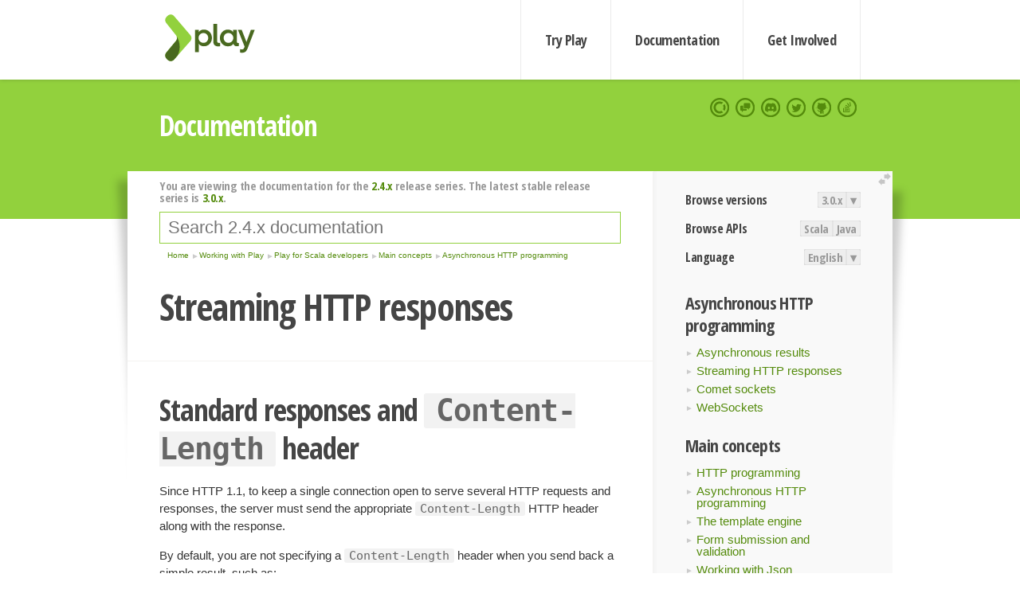

--- FILE ---
content_type: text/html; charset=UTF-8
request_url: https://www.playframework.com/documentation/2.4.x/ScalaStream
body_size: 7106
content:





<!DOCTYPE html>
<html lang="en">
    <head>
        <meta charset="utf-8">
        <meta http-equiv="X-UA-Compatible" content="IE=edge,chrome=1">
        <title>
  Scala Stream  - 2.4.x
</title>
        <meta name="description" content="Play Framework - The High Velocity Web Framework For Java and Scala">
        <meta name="viewport" content="width=device-width,maximum-scale=1"/>
        <link rel="stylesheet" href="/assets/lib/prettify/ecd4a5d6c0cbee10b168f6aa000c64ea-prettify.css">
        <link rel="preconnect" href="https://fonts.googleapis.com">
        <link rel="preconnect" href="https://fonts.gstatic.com" crossorigin>
        <link href="https://fonts.googleapis.com/css?family=PT+Serif:700italic" rel="stylesheet" type="text/css">
        <link href="https://fonts.googleapis.com/css?family=Open+Sans+Condensed:700,300" rel="stylesheet" type="text/css">
        <link href="https://fonts.googleapis.com/css2?family=Roboto:wght@300;700&display=swap" rel="stylesheet">
        <link rel="stylesheet" href="https://cdn.jsdelivr.net/docsearch.js/1/docsearch.min.css">
        <link rel="stylesheet" href="/assets/css/5f02d0f339152beb79a7e88f947b3ae4-main.min.css">
        <link rel="shortcut icon" href="/favicon.ico"/>
        <link rel="apple-touch-icon apple-touch-icon-precomposed" href="/apple-touch-icon.png">

        <meta name="globalsign-domain-verification" content="wISFsU3SjLaCmI4hF3fuBebFOs4shuuBnKV7fGALYz" />
        <meta name="google-site-verification" content="9oxXjOc4jWfnf21Iep-0dc2sDawa14s-Gpwho_yb5AU" />

        
            
                <meta name="docsearch:version" content="2.4.x" />
            
            <meta name="docsearch:tags" content="en" />
        

        <!--[if lt IE 9]>
        <script src="/assets/lib/html5shiv/40bd440d29b3a9371b0c63fec41ee64f-html5shiv.min.js"></script>
        <![endif]-->
        <script src="/assets/lib/jquery/641dd14370106e992d352166f5a07e99-jquery.min.js"></script>
        <script src="/assets/javascripts/dfa43b662e4de5b1b8fdc65418127def-main.js"></script>
        
<script  type="application/ld+json">
            {
                "@context" : "http://schema.org",
                "@type" : "WebSite",
                "name" : "Play Framework",
                "alternateName" : "The High Velocity Web Framework for Java and Scala",
                "url" : "https://playframework.com"
            }
        </script>

    </head>
    <body class="documentation">
        <header id="navigation">
            <div class="wrapper">
                <a href="/" id="logo">Play Framework</a>
                <nav id="sections">
                    <a href="/getting-started">Try Play</a>
                    <a href="/documentation">Documentation</a>
                    <a href="/get-involved">Get Involved</a>
                </nav>
                <nav id="social">
                    <a href="//opencollective.com/playframework"><span>Open Collective</span></a>
                    <a href="//github.com/playframework/playframework/discussions"><span>Discuss Play Forum</span></a>
                    <a href="//discord.gg/g5s2vtZ4Fa"><span>Play Discord Server</span></a>
                    <a href="//twitter.com/playframework"><span>Twitter</span></a>
                    <a href="//github.com/playframework/playframework"><span>GitHub</span></a>
                    <a href="//stackoverflow.com/questions/tagged/playframework"><span>Stackoverflow</span></a>
                </nav>
            </div>
        </header>

        <div id="getLogo">
            <div class="pan">
                <q>Is that what you're looking for?</q>
                <figure>
                    <img src="/assets/images/logos/9382fa0d736c5e7f01d0b7c2726a924d-play_full_color.svg">
                     <figcaption>
                        <a href="/assets/images/logos/9382fa0d736c5e7f01d0b7c2726a924d-play_full_color.svg">(svg)</a>
                        <a href="/assets/images/logos/3740142a5b6d7e5c73afc223f837c2ed-play_full_color.png">(png)</a>
                     </figcaption>
                </figure>
                <figure>
                    <img src="/assets/images/logos/2512c6416003429c3e7d3e9d389e52bd-play_icon_full_color.svg">
                     <figcaption>
                        <a href="/assets/images/logos/2512c6416003429c3e7d3e9d389e52bd-play_icon_full_color.svg">(svg)</a>
                        <a href="/assets/images/logos/1d627942f0b2f115f8638936a212244a-play_icon_full_color.png">(png)</a>
                     </figcaption>
                </figure>
                <figure class="reverse">
                    <img src="/assets/images/logos/1e960a0ef2cad41e1be353eb6efe5af1-play_reverse.svg">
                     <figcaption>
                        <a href="/assets/images/logos/1e960a0ef2cad41e1be353eb6efe5af1-play_reverse.svg">(svg)</a>
                        <a href="/assets/images/logos/e48e23590262d1b8f97257485c866c26-play_reverse.png">(png)</a>
                     </figcaption>
                </figure>
                <figure class="reverse">
                    <img src="/assets/images/logos/8fa87b8c379d500f2c7fa1c9816566f6-play_icon_reverse.svg">
                     <figcaption>
                        <a href="/assets/images/logos/8fa87b8c379d500f2c7fa1c9816566f6-play_icon_reverse.svg">(svg)</a>
                        <a href="/assets/images/logos/c558e825dbfaa60ab84bd0d2ee744944-play_icon_reverse.png">(png)</a>
                     </figcaption>
                </figure>
            </div>
        </div>




        

    <header id="top">
        <div class="wrapper">
            <h1>Documentation</h1>
        </div>
    </header>

    <section id="content">
        <button id="extend">extend</button>

        

    <aside>

        


<nav id="toolbar">
    <h3>Browse versions</h3>
    <div class="switch">
        
            <a ga-on="click" ga-event-category="Version" ga-event-action="3.0.x" href="/documentation/switch/3.0.x/ScalaStream">3.0.x</a>
        
        <dl class="dropdown">
            <dt>▾</dt>
            <dd>
            
                <a href="/documentation/switch/3.0.x/ScalaStream">3.0.x</a>
            
                <a href="/documentation/switch/3.0.9/ScalaStream">3.0.9</a>
            
                <a href="/documentation/switch/3.0.8/ScalaStream">3.0.8</a>
            
                <a href="/documentation/switch/3.0.7/ScalaStream">3.0.7</a>
            
                <a href="/documentation/switch/3.0.6/ScalaStream">3.0.6</a>
            
                <a href="/documentation/switch/3.0.5/ScalaStream">3.0.5</a>
            
                <a href="/documentation/switch/3.0.4/ScalaStream">3.0.4</a>
            
                <a href="/documentation/switch/3.0.3/ScalaStream">3.0.3</a>
            
                <a href="/documentation/switch/3.0.2/ScalaStream">3.0.2</a>
            
                <a href="/documentation/switch/3.0.1/ScalaStream">3.0.1</a>
            
                <a href="/documentation/switch/3.0.0/ScalaStream">3.0.0</a>
            
                <a href="/documentation/switch/2.9.x/ScalaStream">2.9.x</a>
            
                <a href="/documentation/switch/2.8.x/ScalaStream">2.8.x</a>
            
                <a href="/documentation/switch/2.7.x/ScalaStream">2.7.x</a>
            
                <a href="/documentation/switch/2.6.x/ScalaStream">2.6.x</a>
            
                <a href="/documentation/switch/2.5.x/ScalaStream">2.5.x</a>
            
                <a href="/documentation/switch/2.4.x/ScalaStream">2.4.x</a>
            
                <a href="/documentation/switch/2.3.x/ScalaStream">2.3.x</a>
            
                <a href="/documentation/switch/2.2.x/ScalaStream">2.2.x</a>
            
                <a href="/documentation/switch/2.1.x/ScalaStream">2.1.x</a>
            
                <a href="/documentation/switch/2.0.x/ScalaStream">2.0.x</a>
            
                <a href="/documentation/switch/1.5.x/ScalaStream">1.5.x</a>
            
                <a href="/documentation/switch/1.4.x/ScalaStream">1.4.x</a>
            
                <a href="/documentation/switch/1.3.x/ScalaStream">1.3.x</a>
            
                <a href="/documentation/switch/1.2.x/ScalaStream">1.2.x</a>
            
                <a href="/documentation/switch/1.1.1/ScalaStream">1.1.1</a>
            
                <a href="/documentation/switch/1.0.3.2/ScalaStream">1.0.3.2</a>
            
            </dd>
        </dl>
    </div>

    
        <h3>Browse APIs</h3>
        <div class="switch">
        
            <a ga-on="click" ga-event-category="API" ga-event-action="Scala" href="/documentation/2.4.x/api/scala/index.html">Scala</a>
        
            <a ga-on="click" ga-event-category="API" ga-event-action="Java" href="/documentation/2.4.x/api/java/index.html">Java</a>
        
        </div>
    

    <h3>Language</h3>
    <div class="switch">
        
    <a href="/preferredLang/en?path=%2Fdocumentation%2F2.4.x%2FScalaStream">English</a>

        <dl class="dropdown">
            <dt>▾</dt>
            <dd>
            
                
    <a href="/preferredLang/en?path=%2Fdocumentation%2F2.4.x%2FScalaStream">English</a>

            
                
    <a href="/preferredLang/bg?path=%2Fdocumentation%2Fbg%2Flatest%2FHome">Български</a>

            
                
    <a href="/preferredLang/fr?path=%2Fdocumentation%2Ffr%2Flatest%2FHome">Français</a>

            
                
    <a href="/preferredLang/ja?path=%2Fdocumentation%2Fja%2F2.4.x%2FScalaStream">日本語</a>

            
                
    <a href="/preferredLang/tr?path=%2Fdocumentation%2Ftr%2F2.4.x%2FScalaStream">Türkçe</a>

            
            </dd>
        </dl>
    </div>

</nav>


        <h3>Asynchronous HTTP programming</h3>
<ul>
  <li><a href="ScalaAsync">Asynchronous results</a></li>
  <li><a href="ScalaStream">Streaming HTTP responses</a></li>
  <li><a href="ScalaComet">Comet sockets</a></li>
  <li><a href="ScalaWebSockets">WebSockets</a></li>
</ul>
<h3>Main concepts</h3>
<ul>
  <li><a href="ScalaActions">HTTP programming</a></li>
  <li><a href="ScalaAsync">Asynchronous HTTP programming</a></li>
  <li><a href="ScalaTemplates">The template engine</a></li>
  <li><a href="ScalaForms">Form submission and validation</a></li>
  <li><a href="ScalaJson">Working with Json</a></li>
  <li><a href="ScalaXmlRequests">Working with XML</a></li>
  <li><a href="ScalaFileUpload">Handling file upload</a></li>
  <li><a href="ScalaDatabase">Accessing an SQL database</a></li>
  <li><a href="ScalaCache">Using the Cache</a></li>
  <li><a href="ScalaWS">Calling WebServices</a></li>
  <li><a href="ScalaAkka">Integrating with Akka</a></li>
  <li><a href="ScalaI18N">Internationalization</a></li>
  <li><a href="ScalaTestingYourApplication">Testing your application</a></li>
  <li><a href="ScalaLogging">Logging</a></li>
</ul>
<h3>Play for Scala developers</h3>
<ul>
  <li><a href="ScalaHome">Contents</a></li>
  <li><a href="ScalaActions">Main concepts</a></li>
  <li><a href="Iteratees">Advanced topics</a></li>
</ul>
<h3>Working with Play</h3>
<ul>
  <li><a href="ScalaHome">Play for Scala developers</a></li>
  <li><a href="JavaHome">Play for Java developers</a></li>
</ul>
<h3>Home</h3>
<ul>
  <li><a href="Home">Home</a></li>
  <li><a href="Installing">Getting started</a></li>
  <li><a href="ScalaHome">Working with Play</a></li>
  <li><a href="Build">Detailed topics</a></li>
  <li><a href="AkkaHttpServer">Experimental libraries</a></li>
  <li><a href="BuildingFromSource">Hacking Play</a></li>
  <li><a href="Philosophy">About Play</a></li>
  <li><a href="Highlights24">Play releases</a></li>
  <li><a href="ModuleDirectory">Temporary module directory</a></li>
</ul>


    </aside>

    <article>
        
            
                


  <div id="version-header">
    You are viewing the documentation for the <a href="/documentation/2.4.x/ScalaStream">2.4.x</a> release series. The latest stable release series is <a href="/documentation/3.0.x/ScalaStream">3.0.x</a>.
  </div>


            

            
                <form id="search">
                    <input id="search-input" type="text" autocomplete="off" spellcheck="false" autocorrect="off" placeholder="Search 2.4.x documentation" autofocus/>
                    <button type="submit">Search</button>
                </form>
            

            
<ol id="breadcrumb" itemscope itemtype="http://schema.org/BreadcrumbList">

  
    
      <li itemprop="itemListElement" itemscope itemtype="http://schema.org/ListItem">
        <a itemprop="item" href="Home"><span itemprop="name" title="Home">Home</span></a>
        <meta itemprop="position" content="1"/>
      </li>
    
  

  
    
      <li itemprop="itemListElement" itemscope itemtype="http://schema.org/ListItem">
        <a itemprop="item" href="ScalaHome"><span itemprop="name" title="Working with Play">Working with Play</span></a>
        <meta itemprop="position" content="2"/>
      </li>
    
  

  
    
      <li itemprop="itemListElement" itemscope itemtype="http://schema.org/ListItem">
        <a itemprop="item" href="ScalaHome"><span itemprop="name" title="Play for Scala developers">Play for Scala developers</span></a>
        <meta itemprop="position" content="3"/>
      </li>
    
  

  
    
      <li itemprop="itemListElement" itemscope itemtype="http://schema.org/ListItem">
        <a itemprop="item" href="ScalaActions"><span itemprop="name" title="Main concepts">Main concepts</span></a>
        <meta itemprop="position" content="4"/>
      </li>
    
  

  
    
      <li itemprop="itemListElement" itemscope itemtype="http://schema.org/ListItem">
        <a itemprop="item" href="ScalaAsync"><span itemprop="name" title="Asynchronous HTTP programming">Asynchronous HTTP programming</span></a>
        <meta itemprop="position" content="5"/>
      </li>
    
  

</ol>

            <!--- Copyright (C) 2009-2015 Typesafe Inc. <http://www.typesafe.com> --><h1 id="Streaming-HTTP-responses"><a class="section-marker" href="#Streaming-HTTP-responses">§</a>Streaming HTTP responses</h1><h2 id="Standard-responses-and-Content-Length-header"><a class="section-marker" href="#Standard-responses-and-Content-Length-header">§</a>Standard responses and <code>Content-Length</code> header</h2>
<p>Since HTTP 1.1, to keep a single connection open to serve several HTTP requests and responses, the server must send the appropriate <code>Content-Length</code> HTTP header along with the response. </p>
<p>By default, you are not specifying a <code>Content-Length</code> header when you send back a simple result, such as:</p>
<pre class="prettyprint"><code class="language-scala">def index = Action {
  Ok(&quot;Hello World&quot;)
}
</code></pre>
<p>Of course, because the content you are sending is well-known, Play is able to compute the content size for you and to generate the appropriate header.</p>
<blockquote>
  <p><strong>Note</strong> that for text-based content it is not as simple as it looks, since the <code>Content-Length</code> header must be computed according the character encoding used to translate characters to bytes.</p>
</blockquote>
<p>Actually, we previously saw that the response body is specified using a <code>play.api.libs.iteratee.Enumerator</code>:</p>
<pre class="prettyprint"><code class="language-scala">def index = Action {
  Result(
    header = ResponseHeader(200),
    body = Enumerator(&quot;Hello World&quot;)
  )
}
</code></pre>
<p>This means that to compute the <code>Content-Length</code> header properly, Play must consume the whole enumerator and load its content into memory. </p><h2 id="Sending-large-amounts-of-data"><a class="section-marker" href="#Sending-large-amounts-of-data">§</a>Sending large amounts of data</h2>
<p>If it’s not a problem to load the whole content into memory for simple Enumerators, what about large data sets? Let’s say we want to return a large file to the web client.</p>
<p>Let’s first see how to create an <code>Enumerator[Array[Byte]]</code> enumerating the file content:</p>
<pre class="prettyprint"><code class="language-scala">val file = new java.io.File(&quot;/tmp/fileToServe.pdf&quot;)
val fileContent: Enumerator[Array[Byte]] = Enumerator.fromFile(file)
</code></pre>
<p>Now it looks simple right? Let’s just use this enumerator to specify the response body:</p>
<pre class="prettyprint"><code class="language-scala">def index = Action {

  val file = new java.io.File(&quot;/tmp/fileToServe.pdf&quot;)
  val fileContent: Enumerator[Array[Byte]] = Enumerator.fromFile(file)    
    
  Result(
    header = ResponseHeader(200),
    body = fileContent
  )
}
</code></pre>
<p>Actually we have a problem here. As we don’t specify the <code>Content-Length</code> header, Play will have to compute it itself, and the only way to do this is to consume the whole enumerator content and load it into memory, and then compute the response size.</p>
<p>That’s a problem for large files that we don’t want to load completely into memory. So to avoid that, we just have to specify the <code>Content-Length</code> header ourself.</p>
<pre class="prettyprint"><code class="language-scala">def index = Action {

  val file = new java.io.File(&quot;/tmp/fileToServe.pdf&quot;)
  val fileContent: Enumerator[Array[Byte]] = Enumerator.fromFile(file)    
    
  Result(
    header = ResponseHeader(200, Map(CONTENT_LENGTH -&gt; file.length.toString)),
    body = fileContent
  )
}
</code></pre>
<p>This way Play will consume the body enumerator in a lazy way, copying each chunk of data to the HTTP response as soon as it is available.</p><h2 id="Serving-files"><a class="section-marker" href="#Serving-files">§</a>Serving files</h2>
<p>Of course, Play provides easy-to-use helpers for common task of serving a local file:</p>
<pre class="prettyprint"><code class="language-scala">def index = Action {
  Ok.sendFile(new java.io.File(&quot;/tmp/fileToServe.pdf&quot;))
}
</code></pre>
<p>This helper will also compute the <code>Content-Type</code> header from the file name, and add the <code>Content-Disposition</code> header to specify how the web browser should handle this response. The default is to ask the web browser to download this file by adding the header <code>Content-Disposition: attachment; filename=fileToServe.pdf</code> to the HTTP response.</p>
<p>You can also provide your own file name:</p>
<pre class="prettyprint"><code class="language-scala">def index = Action {
  Ok.sendFile(
    content = new java.io.File(&quot;/tmp/fileToServe.pdf&quot;),
    fileName = _ =&gt; &quot;termsOfService.pdf&quot;
  )
}
</code></pre>
<p>If you want to serve this file <code>inline</code>:</p>
<pre class="prettyprint"><code class="language-scala">def index = Action {
  Ok.sendFile(
    content = new java.io.File(&quot;/tmp/fileToServe.pdf&quot;),
    inline = true
  )
}
</code></pre>
<p>Now you don&rsquo;t have to specify a file name since the web browser will not try to download it, but will just display the file content in the web browser window. This is useful for content types supported natively by the web browser, such as text, HTML or images.</p><h2 id="Chunked-responses"><a class="section-marker" href="#Chunked-responses">§</a>Chunked responses</h2>
<p>For now, it works well with streaming file content since we are able to compute the content length before streaming it. But what about dynamically computed content, with no content size available?</p>
<p>For this kind of response we have to use <strong>Chunked transfer encoding</strong>. </p>
<blockquote>
  <p><strong>Chunked transfer encoding</strong> is a data transfer mechanism in version 1.1 of the Hypertext Transfer Protocol (HTTP) in which a web server serves content in a series of chunks. It uses the <code>Transfer-Encoding</code> HTTP response header instead of the <code>Content-Length</code> header, which the protocol would otherwise require. Because the <code>Content-Length</code> header is not used, the server does not need to know the length of the content before it starts transmitting a response to the client (usually a web browser). Web servers can begin transmitting responses with dynamically-generated content before knowing the total size of that content.</p>
  <p>The size of each chunk is sent right before the chunk itself, so that a client can tell when it has finished receiving data for that chunk. Data transfer is terminated by a final chunk of length zero.</p>
  <p><a href="https://en.wikipedia.org/wiki/Chunked_transfer_encoding">https://en.wikipedia.org/wiki/Chunked_transfer_encoding</a></p>
</blockquote>
<p>The advantage is that we can serve the data <strong>live</strong>, meaning that we send chunks of data as soon as they are available. The drawback is that since the web browser doesn’t know the content size, it is not able to display a proper download progress bar.</p>
<p>Let’s say that we have a service somewhere that provides a dynamic <code>InputStream</code> computing some data. First we have to create an <code>Enumerator</code> for this stream:</p>
<pre class="prettyprint"><code class="language-scala">val data = getDataStream
val dataContent: Enumerator[Array[Byte]] = Enumerator.fromStream(data)
</code></pre>
<p>We can now stream these data using a <code>Ok.chunked</code>:</p>
<pre class="prettyprint"><code class="language-scala">def index = Action {
  val data = getDataStream
  val dataContent: Enumerator[Array[Byte]] = Enumerator.fromStream(data)
  
  Ok.chunked(dataContent)
}
</code></pre>
<p>Of course, we can use any <code>Enumerator</code> to specify the chunked data:</p>
<pre class="prettyprint"><code class="language-scala">def index = Action {
  Ok.chunked(
    Enumerator(&quot;kiki&quot;, &quot;foo&quot;, &quot;bar&quot;).andThen(Enumerator.eof)
  )
}
</code></pre>
<p>We can inspect the HTTP response sent by the server:</p>
<pre class="prettyprint"><code>HTTP/1.1 200 OK
Content-Type: text/plain; charset=utf-8
Transfer-Encoding: chunked

4
kiki
3
foo
3
bar
0

</code></pre>
<p>We get three chunks followed by one final empty chunk that closes the response.</p><blockquote><p><strong>Next: </strong><a href="ScalaComet">Comet sockets</a></p></blockquote>

            
              <hr/>
              <p id="contribute-to-docs">
                  Found an error in this documentation? The source code for this page can be found   <a href="https://github.com/playframework/playframework/edit/2.4.x/documentation/manual/working/scalaGuide/main/async/ScalaStream.md">here</a>.  After reading the <a href="/documentation/latest/Documentation">documentation guidelines</a>, please feel free to contribute a pull request. Have questions   or advice to share? Go to <a href="https://github.com/playframework/playframework/discussions">our community forums</a> to start a conversation with the community.
              </p>
            
        
    </article>


        <hr class="clear"/>

        
<script  type="text/javascript">
            // On start, check if flex mod is enabled
            if (localStorage && localStorage['flex'] == "true" ) document.body.className += " flex"
        </script>

        
          
<script type="text/javascript" src="https://cdn.jsdelivr.net/docsearch.js/1/docsearch.min.js"></script>

<script  type="text/javascript">
docsearch({
    apiKey: '3a5278088008947c54a733e069ff82af',
    appId: 'TCZHH5O33A',
    indexName: 'playframework',
    inputSelector: '#search-input',
    algoliaOptions: {
        hitsPerPage: 10,
        'facetFilters': [
            
              "version: 2.4.x",
            
            "tags: en"
        ]
    }
});
</script>
        
    </section>


        <footer>
            <div id="support">
                <article class="community">
                    <h3>Community support</h3>
                    <ul>
                        <li><a href="//github.com/playframework/playframework/discussions">Discuss Forum</a></li>
                        <li><a href="//discord.gg/g5s2vtZ4Fa">Discord</a></li>
                        <li><a href="//stackoverflow.com/questions/tagged/playframework">Stackoverflow</a></li>
                    </ul>
                </article>
                <article class="professional">
                    <h3>Donate to our Collective</h3>
                    <ul>
                        <li><a href="/sponsors">If you like Play consider becoming a sponsor</a></li>
                    </ul>
                </article>
            </div>
            <div class="wrapper">
                <div>
                    <h3>Play Framework</h3>
                    <ul>
                        <li><a href="/download">Try Play</a></li>
                        <li><a href="/documentation/latest/Tutorials">Tutorials</a></li>
                        <li><a href="/documentation">Documentation</a></li>
                    </ul>
                </div>
                <div>
                    <h3>Community links</h3>
                    <ul>
                        <li><a href="http://www.indeed.com/jobs?q=%22play+framework%22&l=">Jobs <em>via Indeed</em></a></li>
                    </ul>
                </div>
                <div>
                    <h3>Code &amp; contribution</h3>
                    <ul>
                        <li><a href="/code">Code &amp; contributors</a></li>
                        <li><a href="//github.com/playframework/playframework/issues">Bug tracker <em>GitHub</em></a></li>
                        <li><a href="/get-involved">Get involved</a></li>
                    </ul>
                </div>
                <div>
                    <h3>Social networks</h3>
                    <ul>
                        <li><a href="//twitter.com/playframework"><span>Twitter</span></a></li>
                        <li><a href="//opencollective.com/playframework"><span>Open Collective</span></a></li>
                    </ul>
                </div>
            </div>
            <div class="credits">
                <p>
                    Play Framework is released under the Apache 2 License
                </p>
            </div>

        </footer>
    <script defer src="https://static.cloudflareinsights.com/beacon.min.js/vcd15cbe7772f49c399c6a5babf22c1241717689176015" integrity="sha512-ZpsOmlRQV6y907TI0dKBHq9Md29nnaEIPlkf84rnaERnq6zvWvPUqr2ft8M1aS28oN72PdrCzSjY4U6VaAw1EQ==" data-cf-beacon='{"version":"2024.11.0","token":"1fb9a43722c14cbfbeacd9653ff2a9e3","r":1,"server_timing":{"name":{"cfCacheStatus":true,"cfEdge":true,"cfExtPri":true,"cfL4":true,"cfOrigin":true,"cfSpeedBrain":true},"location_startswith":null}}' crossorigin="anonymous"></script>
</body>
</html>



<script type="text/javascript" charset="utf-8" src="/assets/lib/prettify/d435ff18c832044c3ddf7a0cf826eb72-prettify.js"></script>
<script type="text/javascript" charset="utf-8" src="/assets/lib/prettify/d3bd091d7b84099d91e889bc7c0770cb-lang-scala.js"></script>

<script  type="text/javascript">
    $(function(){
       window.prettyPrint && prettyPrint()
    });
</script>

<script type="text/javascript" charset="utf-8" src="/assets/lib/clipboard.js/15f52a1ee547f2bdd46e56747332ca2d-clipboard.min.js"></script>

<script  type="text/javascript">
(function(){
    var pre = document.getElementsByClassName('prettyprint');
    for (var i = 0; i < pre.length; i++) {
        var button = document.createElement('button');
        button.className = 'copy-button';

        pre[i].appendChild(button);
    }

    // Run Clipboard
    var copyCode = new ClipboardJS('.copy-button', {
        target: function(trigger) {
            return trigger.previousElementSibling;
        }
    });

    // On success:
    copyCode.on('success', function(event) {
        event.clearSelection();
        event.trigger.textContent = ' Success';
        window.setTimeout(function() {
            event.trigger.textContent = '';
        }, 2000);
    });

    // On error (Safari):
    // - Change the  "Press Ctrl+C to copy"
    // - Swap it to "Copy" in 2s.
    copyCode.on('error', function(event) {
        event.trigger.textContent = 'Press "Ctrl + C" to copy';
        window.setTimeout(function() {
            event.trigger.textContent = '';
        }, 5000);
    });

})();
</script>


